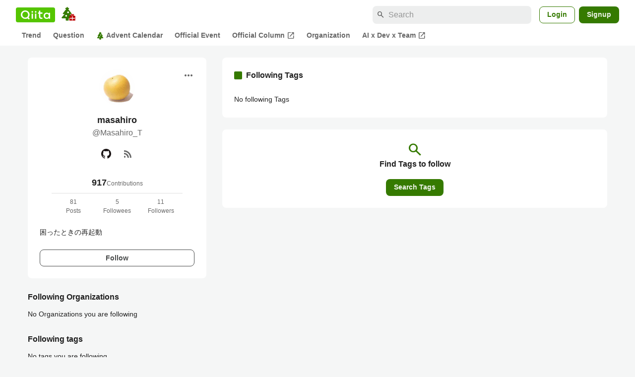

--- FILE ---
content_type: application/javascript; charset=utf-8
request_url: https://fundingchoicesmessages.google.com/f/AGSKWxVhUh10rgEChti94CQ7zm2XbXgVwSmvt6ocLcWELNRnRbO7uf0XVUFTi7pMMNkizQAwHD9t3GpdEk4WHi0Cs0lRvQVHZNINCOTNxcDdGhnvwgCg1WCa1CZkeZ8f7btWj_zQ_eEES2cyzFw9lng9NgoDx5dLOSC1-WkA3sOGuuSvootWSULg47enQCRg/_/ad-blacklist./banners/160/iframedartad./ads0.-main/ad.
body_size: -1291
content:
window['df9f19cd-2463-49ed-ac3c-85a4c340d74a'] = true;